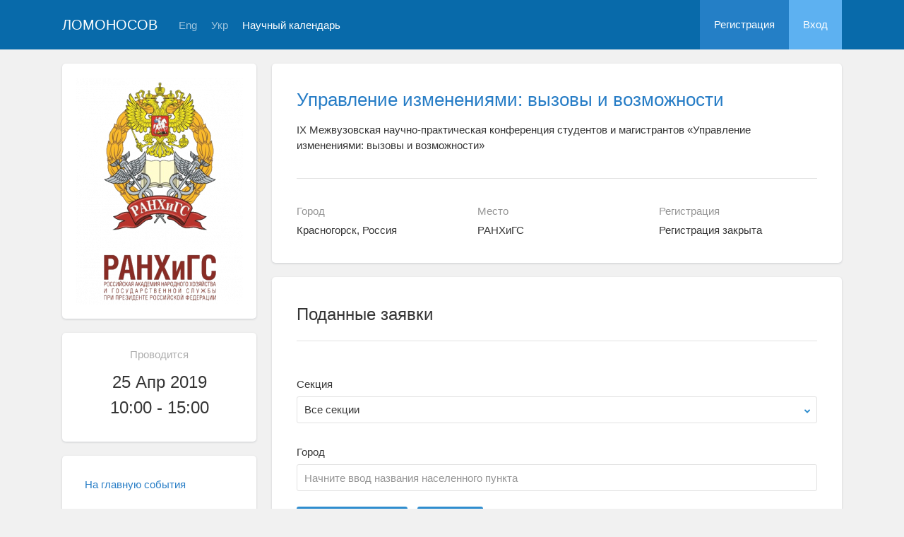

--- FILE ---
content_type: text/html; charset=UTF-8
request_url: https://lomonosov-msu.ru/rus/event/request-list/8457/users
body_size: 61222
content:
<!DOCTYPE html>
<html lang="ru" class="l-html">
<head>
                <script type="text/javascript" >
        (function(m,e,t,r,i,k,a){m[i]=m[i]||function(){(m[i].a=m[i].a||[]).push(arguments)};
            m[i].l=1*new Date();
            for (var j = 0; j < document.scripts.length; j++) {if (document.scripts[j].src === r) { return; }}
            k=e.createElement(t),a=e.getElementsByTagName(t)[0],k.async=1,k.src=r,a.parentNode.insertBefore(k,a)})
        (window, document, "script", "https://mc.yandex.ru/metrika/tag.js", "ym");

        ym(283554, "init", {
            clickmap:true,
            trackLinks:true,
            accurateTrackBounce:true,
            trackHash:true
        });
    </script>

    <script async src="https://www.googletagmanager.com/gtag/js?id=G-KZ960V47L7"></script>
    <script>
        window.dataLayer = window.dataLayer || [];
        function gtag(){dataLayer.push(arguments);}
        gtag('js', new Date());

        gtag('config', 'G-KZ960V47L7');
    </script>
                <meta charset="utf-8">
        <meta http-equiv="X-UA-Compatible" content="IE=edge">
        <meta name="viewport" content="width=device-width, initial-scale=1">
        <meta name="description" content="Поданные заявки">    <meta name="theme-color" content="#086aaa">
    <meta name="msapplication-navbutton-color" content="#086aaa">
    <meta name="apple-mobile-web-app-status-bar-style" content="#086aaa">

    <title>
            Поданные заявки
 -
                    Ломоносов
            </title>

    <link rel="apple-touch-icon" href="/static/aapl/AppIcon60x60.png">
    <link rel="apple-touch-icon" sizes="76x76" href="/static/aapl/AppIcon76x76.png">
    <link rel="apple-touch-icon" sizes="120x120" href="/static/aapl/AppIcon60x60@2x.png">
    <link rel="apple-touch-icon" sizes="152x152" href="/static/aapl/AppIcon76x76@2x.png">
            <link rel="stylesheet" href="/layout/layout3/css/responsive.css" />
    
            <script type="text/javascript" src="/build/main_layout_head-a359063564.js"></script>
        <script src="/js/routing?callback=fos.Router.setData"></script>
        <script type="text/javascript">
            var svgIconsFilePath = '/layout/layout3/img/svg.html';
            var currentLocale = 'rus';
        </script>
    
            <link rel="icon" href="/favicon.ico" type="image/x-icon">
        <link rel="shortcut icon" href="/favicon.ico" type="image/x-icon">
    </head>
    <body>
    <!-- l-page-->
    <div class="l-page">
        <header class="header">
    <div class="container container--nogutter">
                                        
        <div class="main-menu">
            <div class="menu__cover"></div>
            <a class="menu-trigger" href="/rus/">
                <svg>
                    <use xlink:href="#menu"></use>
                </svg>
                <span>Ломоносов</span>
            </a>
            <div class="menu__content">
                <ul class="menu__list">
                                            <li class="menu__item"><a href="/rus/">На главную</a></li>
                                                                <li class="menu__item"><a href="/rus/event/search">Научный календарь</a></li>
                                    </ul>
                                    <ul class="menu__list">
                        <li class="menu__item"><a href="/rus/register/">Регистрация</a></li>
                        <li class="menu__item"><a href="/rus/login">Вход</a></li>
                    </ul>
                
                                                                                
                                                                                                                                    
                                                    <ul class="menu__list menu__list--lang">
                            <li class="menu__item"><a href="/eng/event/request-list/8457/users">Eng</a></li>
                                                                                                                                                                            
                                                    
                            <li class="menu__item"><a href="/ukr/event/request-list/8457/users">Укр</a></li>
                                                                                                                        </ul>
                            </div>
        </div>

        <a class="logo" href="/rus/">Ломоносов</a>

                                                
                                                            
                                    <a class="header__language" href="/eng/event/request-list/8457/users">Eng</a>
                                                                            
                                    <a class="header__language" href="/ukr/event/request-list/8457/users">Укр</a>
                                    
                    <a class="header__calendar" href="/rus/event/search">Научный календарь</a>
        
                    <div class="user-block nolog_user-block">
                <div class="user-block__item">
                    <a class="user-block__link" href="/rus/register/">Регистрация</a>
                </div>
                <div class="user-block__item">
                    <a class="user-block__link user-block__link--login" href="/rus/login">Вход</a>
                </div>
            </div>
            </div>
</header>

        <!-- content-->
        <main>
                <div class="event">
        <div class="container container--nogutter">
                                                <div class="event__menu">
                    <article class="block">
                <div class="block__wrapper block__wrapper--thin-2">
                                        <img src="https://lomonosov-msu.ru/media/cache/event_logo_big/file/event/5574/rus_big_logo_7d796ac53073e728eaa4ad50950000fc5d9c17f9.png" width="236px" alt="Управление изменениями: вызовы и возможности" />
                </div>
            </article>
        
        <article class="block">
            <div class="block__wrapper block__wrapper--thin-2">
                
                <div class="event__when">Проводится</div>
                <div class="event__date">
                    25 Апр 2019<br/>10:00 - 15:00
                </div>
                                                                                                                            
                            </div>
        </article>

        
    <article class="block">
        <div class="block__wrapper block__wrapper--thin">
            <div class="menu">
                <ul class="menu__list">
                                            <li class="menu__item"><a href="/rus/event/5574/">На главную события</a></li>
                    
                                                                                                                                                                                                            <li class="menu__item">
            <a href="/rus/event/5574/page/1395" class="link">
                О конференции
                            </a>
        </li>
    
                                                                                                                                                                            <li class="menu__item">
            <a href="/rus/event/5574/page/1411" class="link">
                Этапы подготовки к конференции
                            </a>
        </li>
    
                                                                                                                                                                            <li class="menu__item">
            <a href="/rus/event/5574/page/1390" class="link">
                Секции конференции
                            </a>
        </li>
    
                                                                                                                                                                                                                                                                                                                                                                                                                                                                                                                                                            <li class="menu__item">
            <a href="/rus/event/5574/page/1398" class="link">
                Примеры тем для подготовки статьи
                            </a>
        </li>
    
                                                                                                                                                                            <li class="menu__item">
            <a href="/rus/event/5574/page/1396" class="link">
                Правила оформления статьи и подготовки выступления
                            </a>
        </li>
    
                                                                                                        
                                                                                    <li class="menu__item">
            <a href="/rus/event/forum/5574/list" class="link">
                Форум
                            </a>
        </li>
    
                        
                                                                <li class="menu__item">
            <a href="/rus/event/schedule/604" class="link">
                Программа мероприятия
                            </a>
        </li>
    
                        
                        
                                                                                                <li class="menu__item">
            <a href="https://vk.com/ranepa_science" target="_blank" class="link link--external">
                Научное студенческое общество Московского областного филиала РАНХиГС
                                    <svg>
                        <use xmlns:xlink="http://www.w3.org/1999/xlink" xlink:href="#external-link-icon"></use>
                    </svg>
                            </a>
        </li>
    
                                                    
                        
                                                            </ul>
            </div>
        </div>
    </article>

    </div>

                <div class="event__content">
                            <article class="block block--lg">
        <div class="block__wrapper">
            <div class="event__header">
                <h1 class="event__title"><a href="/rus/event/5574/">Управление изменениями: вызовы и возможности</a></h1>
                <p class="event__description">IX Межвузовская научно-практическая конференция студентов и магистрантов «Управление изменениями: вызовы и возможности»</p>
                <div class="event-table"></div>
            </div>
            <div class="row">
                <div class="col-sm-4 event-table__cell">
                    <div class="event-table__head">Город</div>
                    <div class="event-table__body">Красногорск, Россия</div>
                </div>
                <div class="col-sm-4 event-table__cell">
                    <div class="event-table__head">Место</div>
                    <div class="event-table__body">РАНХиГС</div>
                </div>
                                    <div class="col-sm-4 event-table__cell">
                        <div class="event-table__head">Регистрация</div>
                        <div class="event-table__body">
                                                            Регистрация закрыта
                                                    </div>
                    </div>
                            </div>
        </div>
    </article>

    <div class="event__header event__header--sm">
        <div class="container">
            <h1 class="event__title event__title--internal">
                <a href="/rus/event/5574/">
                    IX Межвузовская научно-практическая конференция студентов и магистрантов «Управление изменениями: вызовы и возможности»
                </a>
            </h1>

                                            <a class="btn btn-default btn-back btn-back--sm" href="/rus/event/5574/">
                    <svg>
                        <use xlink:href="#arrow-back"></use>
                    </svg>
                    <span>
                        Главная                    </span>
                </a>
            
            <p class="event__page-name">
                    Поданные заявки
            </p>
        </div>
    </div>
                        <article class="block">
        <div class="block__wrapper block__wrapper--without-side-indents">
            <div class="block__header">
                <div class="block__title">    Поданные заявки
</div>
            </div>

            <div class="block__content">
                <form method="GET">
                    <div ng-app="sciApp">
                                <fieldset><div class="form-group row"><div class="col-xs-12"><label for="sp_event_event_request_selective_eventSection" class="form__label optional">

        Секция
                                                    </label><div class="form__custom-select " ><select  id="sp_event_event_request_selective_eventSection" name="sp_event_event_request_selective[eventSection]" class=""><option value="">Все секции</option><option value="17282"> Актуальные проблемы экономического развития России</option><option value="17283"> Управление изменениями в социальной сфере и развитие образования</option><option value="17284"> Управление инновациями и проблемы цифровизации</option><option value="17285"> Государственное и муниципальное управление: проблемы и перспективы развития</option></select><svg><use xmlns:xlink="http://www.w3.org/1999/xlink" xlink:href="#down-round"></use></svg></div></div></div><div class="form-group row"><div class="col-xs-12"><label for="sp_event_event_request_selective_location" class="form__label optional">

        Город
                                                    </label><div id="sp_event_event_request_selective_location_container"></div><input
            class="sci-location-search"
            type="hidden"
            data-slim="true"
            data-preselected=''
            data-url="/internal-api/v1/rus/main/location/search"
            data-translations="&#x7B;&quot;placeholder&quot;&#x3A;&quot;&#x5C;u041d&#x5C;u0430&#x5C;u0447&#x5C;u043d&#x5C;u0438&#x5C;u0442&#x5C;u0435&#x20;&#x5C;u0432&#x5C;u0432&#x5C;u043e&#x5C;u0434&#x20;&#x5C;u043d&#x5C;u0430&#x5C;u0437&#x5C;u0432&#x5C;u0430&#x5C;u043d&#x5C;u0438&#x5C;u044f&#x20;&#x5C;u043d&#x5C;u0430&#x5C;u0441&#x5C;u0435&#x5C;u043b&#x5C;u0435&#x5C;u043d&#x5C;u043d&#x5C;u043e&#x5C;u0433&#x5C;u043e&#x20;&#x5C;u043f&#x5C;u0443&#x5C;u043d&#x5C;u043a&#x5C;u0442&#x5C;u0430&quot;,&quot;locationNotFound&quot;&#x3A;&quot;&#x5C;u0412&#x5C;u0430&#x5C;u0448&#x20;&#x5C;u0433&#x5C;u043e&#x5C;u0440&#x5C;u043e&#x5C;u0434&#x20;&#x5C;u043d&#x5C;u0435&#x20;&#x5C;u043d&#x5C;u0430&#x5C;u0439&#x5C;u0434&#x5C;u0435&#x5C;u043d,&#x20;&#x5C;u0432&#x5C;u0432&#x5C;u0435&#x5C;u0434&#x5C;u0438&#x5C;u0442&#x5C;u0435&#x20;&#x5C;u0435&#x5C;u0433&#x5C;u043e&#x20;&#x5C;u0432&#x20;&#x5C;u0440&#x5C;u0443&#x5C;u0447&#x5C;u043d&#x5C;u0443&#x5C;u044e&quot;,&quot;returnToSearch&quot;&#x3A;&quot;&#x5C;u0412&#x5C;u0435&#x5C;u0440&#x5C;u043d&#x5C;u0443&#x5C;u0442&#x5C;u044c&#x5C;u0441&#x5C;u044f&#x20;&#x5C;u043a&#x20;&#x5C;u043f&#x5C;u043e&#x5C;u0438&#x5C;u0441&#x5C;u043a&#x5C;u043e&#x5C;u0432&#x5C;u043e&#x5C;u0439&#x20;&#x5C;u0441&#x5C;u0442&#x5C;u0440&#x5C;u043e&#x5C;u043a&#x5C;u0435&quot;&#x7D;"
                         id="sp_event_event_request_selective_location" name="sp_event_event_request_selective[location]"
            value="" /></div></div></fieldset>
                    </div>
                    <br/>
                    <button type="submit" class="btn btn-primary">Применить фильтр</button>
                    <a class="btn btn-primary" href="/rus/event/request-list/8457/users">Сбросить</a>
                </form>
            </div>

            <ul id="contacts" class="contacts__contacts">
                                    <li class="contacts__contact">
                            
<article class="contact-block contact-block--online ">
    <div class="contact-block__col contact-block__col_photo">
                                <a href="/rus/user/profile/358521" class="contact__object">
                <div class="contact-block__photo">
                    <img src="https://lomonosov-msu.ru/media/cache/user_photo_130_outbound/file/user/image/source/359/358521/s_eb11c4dd8e1abce1284ab3efbcb3105fc539272b.jpg" width="116" height="116" alt="Фомченков Иван Александрович"/>
                </div>
            </a>
            </div>
    <div class="contact-block__col contact-block__col_info">
        <h3 class="contact-block__name">
            <a href="/rus/user/profile/358521">Фомченков Иван Александрович</a>
        </h3>
        <p class="contact-block__place">
                                        Российская академия народного хозяйства и государственной службы при Президенте Российской Федерации, Экономический факультет,
                                                                                    Москва, Россия
                (2020)                    </p>

        
                                </div>
</article>                    </li>
                                    <li class="contacts__contact">
                            
<article class="contact-block contact-block--online ">
    <div class="contact-block__col contact-block__col_photo">
                                <a href="/rus/user/profile/358405" class="contact__object">
                <div class="contact-block__photo">
                    <img src="https://lomonosov-msu.ru/media/cache/user_photo_130_outbound/file/user/image/source/359/358405/s_0e86d92fab9b13e5a2c358b89b86a2b3c78c28f1.jpeg" width="116" height="116" alt="Соломатина Даниела Романовна"/>
                </div>
            </a>
            </div>
    <div class="contact-block__col contact-block__col_info">
        <h3 class="contact-block__name">
            <a href="/rus/user/profile/358405">Соломатина Даниела Романовна</a>
        </h3>
        <p class="contact-block__place">
                                        Российская академия народного хозяйства и государственной службы при Президенте Российской Федерации, Экономический факультет,
                                                                                    Москва, Россия
                (2021)                    </p>

        
                                </div>
</article>                    </li>
                                    <li class="contacts__contact">
                            
<article class="contact-block contact-block--online ">
    <div class="contact-block__col contact-block__col_photo">
                                <a href="/rus/user/profile/358294" class="contact__object">
                <div class="contact-block__photo">
                    <img src="https://lomonosov-msu.ru/media/cache/user_photo_130_outbound/file/user/image/source/359/358294/s_0e235444b6c8e3ed927ff0f683da850d658ca368.jpeg" width="116" height="116" alt="Шпехт Любовь Ивановна"/>
                </div>
            </a>
            </div>
    <div class="contact-block__col contact-block__col_info">
        <h3 class="contact-block__name">
            <a href="/rus/user/profile/358294">Шпехт Любовь Ивановна</a>
        </h3>
        <p class="contact-block__place">
                                        Российская академия народного хозяйства и государственной службы при Президенте Российской Федерации, Институт государственной службы и управления, Факультет государственного и муниципального управления,
                                                                                    Москва, Россия
                (2020)                    </p>

        
                                </div>
</article>                    </li>
                                    <li class="contacts__contact">
                            
<article class="contact-block contact-block--online ">
    <div class="contact-block__col contact-block__col_photo">
                                <a href="/rus/user/profile/358222" class="contact__object">
                <div class="contact-block__photo">
                    <img src="https://lomonosov-msu.ru/media/cache/user_photo_130_outbound/file/user/image/source/359/358222/s_300cfad69b726642de758be91400905b5ddbaeaa.jpg" width="116" height="116" alt="Каюда Владислав Алексеевич"/>
                </div>
            </a>
            </div>
    <div class="contact-block__col contact-block__col_info">
        <h3 class="contact-block__name">
            <a href="/rus/user/profile/358222">Каюда Владислав Алексеевич</a>
        </h3>
        <p class="contact-block__place">
                                        Российская академия народного хозяйства и государственной службы при Президенте Российской Федерации, Институт государственной службы и управления, Факультет государственного и муниципального управления,
                                                                                    Москва, Россия
                (2020)                    </p>

        
                                </div>
</article>                    </li>
                                    <li class="contacts__contact">
                            
<article class="contact-block contact-block--online ">
    <div class="contact-block__col contact-block__col_photo">
                                <a href="/rus/user/profile/358191" class="contact__object">
                <div class="contact-block__photo">
                    <img src="https://lomonosov-msu.ru/media/cache/user_photo_130_outbound/file/user/image/source/359/358191/s_d3982311d3ea9a63c97b8fcd0782531c11daa1bd.jpg" width="116" height="116" alt="Иванов Артем Александрович"/>
                </div>
            </a>
            </div>
    <div class="contact-block__col contact-block__col_info">
        <h3 class="contact-block__name">
            <a href="/rus/user/profile/358191">Иванов Артем Александрович</a>
        </h3>
        <p class="contact-block__place">
                                        Российская академия народного хозяйства и государственной службы при Президенте Российской Федерации, Институт государственной службы и управления, Факультет государственного и муниципального управления,
                                                                                    Москва, Россия
                (2020)                    </p>

        
                                </div>
</article>                    </li>
                                    <li class="contacts__contact">
                            
<article class="contact-block contact-block--online ">
    <div class="contact-block__col contact-block__col_photo">
                                <a href="/rus/user/profile/357897" class="contact__object">
                <div class="contact-block__photo">
                    <img src="https://lomonosov-msu.ru/media/cache/user_photo_130_outbound/file/user/image/source/358/357897/s_d847ad8e37f30d854970eca8c964bff40cd9172a.jpg" width="116" height="116" alt="Дроздова Евгения Сергеевна"/>
                </div>
            </a>
            </div>
    <div class="contact-block__col contact-block__col_info">
        <h3 class="contact-block__name">
            <a href="/rus/user/profile/357897">Дроздова Евгения Сергеевна</a>
        </h3>
        <p class="contact-block__place">
                                        Российская академия народного хозяйства и государственной службы при Президенте Российской Федерации, Институт государственной службы и управления, Факультет государственного и муниципального управления,
                                                                                    Москва, Россия
                (2022)                    </p>

        
                                </div>
</article>                    </li>
                                    <li class="contacts__contact">
                            
<article class="contact-block contact-block--online ">
    <div class="contact-block__col contact-block__col_photo">
                                <a href="/rus/user/profile/357639" class="contact__object">
                <div class="contact-block__photo">
                    <img src="https://lomonosov-msu.ru/media/cache/user_photo_130_outbound/file/user/image/source/358/357639/s_ef713ec77973ef822c9c30b1308304ab9c5b293b.jpg" width="116" height="116" alt="Терентьева Жанна Андреевна"/>
                </div>
            </a>
            </div>
    <div class="contact-block__col contact-block__col_info">
        <h3 class="contact-block__name">
            <a href="/rus/user/profile/357639">Терентьева Жанна Андреевна</a>
        </h3>
        <p class="contact-block__place">
                                        Российская академия народного хозяйства и государственной службы при Президенте Российской Федерации, Экономический факультет,
                                                                                    Москва, Россия
                (2021)                    </p>

        
                                </div>
</article>                    </li>
                                    <li class="contacts__contact">
                            
<article class="contact-block contact-block--online ">
    <div class="contact-block__col contact-block__col_photo">
                                <a href="/rus/user/profile/357276" class="contact__object">
                <div class="contact-block__photo">
                    <img src="https://lomonosov-msu.ru/media/cache/user_photo_130_outbound/file/user/image/source/358/357276/s_7b3eb8d39d1ff522215f2b700bf0a216d6ed14e1.jpg" width="116" height="116" alt="Суворкин Александр Сергеевич"/>
                </div>
            </a>
            </div>
    <div class="contact-block__col contact-block__col_info">
        <h3 class="contact-block__name">
            <a href="/rus/user/profile/357276">Суворкин Александр Сергеевич</a>
        </h3>
        <p class="contact-block__place">
                                        Российская академия народного хозяйства и государственной службы при Президенте Российской Федерации, Экономический факультет,
                                                                                    Москва, Россия
                (2021)                    </p>

        
                                </div>
</article>                    </li>
                                    <li class="contacts__contact">
                            
<article class="contact-block contact-block--online ">
    <div class="contact-block__col contact-block__col_photo">
                                <a href="/rus/user/profile/357203" class="contact__object">
                <div class="contact-block__photo">
                    <img src="https://lomonosov-msu.ru/media/cache/user_photo_130_outbound/file/user/image/source/358/357203/s_81c820084217d1a18c805e9220fdfd19a2371bbe.jpg" width="116" height="116" alt="Бурочкина Виктория Игоревна"/>
                </div>
            </a>
            </div>
    <div class="contact-block__col contact-block__col_info">
        <h3 class="contact-block__name">
            <a href="/rus/user/profile/357203">Бурочкина Виктория Игоревна</a>
        </h3>
        <p class="contact-block__place">
                                        Российская академия народного хозяйства и государственной службы при Президенте Российской Федерации, Экономический факультет,
                                                                                    Москва, Россия
                (2020)                    </p>

        
                                </div>
</article>                    </li>
                                    <li class="contacts__contact">
                            
<article class="contact-block contact-block--online ">
    <div class="contact-block__col contact-block__col_photo">
                                <a href="/rus/user/profile/357132" class="contact__object">
                <div class="contact-block__photo">
                    <img src="https://lomonosov-msu.ru/media/cache/user_photo_130_outbound/file/user/image/source/358/357132/s_c3f225984344b424207d5cbfdcf4907250440b5b.jpg" width="116" height="116" alt="Шамина Алена Витальевна"/>
                </div>
            </a>
            </div>
    <div class="contact-block__col contact-block__col_info">
        <h3 class="contact-block__name">
            <a href="/rus/user/profile/357132">Шамина Алена Витальевна</a>
        </h3>
        <p class="contact-block__place">
                                        Российская академия народного хозяйства и государственной службы при Президенте Российской Федерации, Институт государственной службы и управления, Факультет государственного и муниципального управления,
                                                                                    Москва, Россия
                (2021)                    </p>

        
                                </div>
</article>                    </li>
                                    <li class="contacts__contact">
                            
<article class="contact-block contact-block--online ">
    <div class="contact-block__col contact-block__col_photo">
                                <a href="/rus/user/profile/356823" class="contact__object">
                <div class="contact-block__photo">
                    <img src="https://lomonosov-msu.ru/media/cache/user_photo_130_outbound/file/user/image/source/357/356823/s_65476bc632228f02ffaf5602308e3b3880f92a0b.jpg" width="116" height="116" alt="Саковский Ян Олегович"/>
                </div>
            </a>
            </div>
    <div class="contact-block__col contact-block__col_info">
        <h3 class="contact-block__name">
            <a href="/rus/user/profile/356823">Саковский Ян Олегович</a>
        </h3>
        <p class="contact-block__place">
                                        Российская академия народного хозяйства и государственной службы при Президенте Российской Федерации, Экономический факультет,
                                                                                    Москва, Россия
                (2019)                    </p>

        
                                </div>
</article>                    </li>
                                    <li class="contacts__contact">
                            
<article class="contact-block contact-block--online ">
    <div class="contact-block__col contact-block__col_photo">
                                <a href="/rus/user/profile/356466" class="contact__object">
                <div class="contact-block__photo">
                    <img src="https://lomonosov-msu.ru/media/cache/user_photo_130_outbound/file/user/image/source/357/356466/s_f48b016f241b2377547a813852bbd5b74e8147a0.jpg" width="116" height="116" alt="Аксёнов Дмитрий Николаевич"/>
                </div>
            </a>
            </div>
    <div class="contact-block__col contact-block__col_info">
        <h3 class="contact-block__name">
            <a href="/rus/user/profile/356466">Аксёнов Дмитрий Николаевич</a>
        </h3>
        <p class="contact-block__place">
                                        Российская академия народного хозяйства и государственной службы при Президенте Российской Федерации, Экономический факультет,
                                                                                    Москва, Россия
                (2020)                    </p>

        
                                </div>
</article>                    </li>
                                    <li class="contacts__contact">
                            
<article class="contact-block contact-block--online ">
    <div class="contact-block__col contact-block__col_photo">
                                <a href="/rus/user/profile/345235" class="contact__object">
                <div class="contact-block__photo">
                    <img src="https://lomonosov-msu.ru/media/cache/user_photo_130_outbound/file/user/image/source/346/345235/s_8bd32cc983229a3063f62c07d494a7f8532ed303.jpg" width="116" height="116" alt="Мелкая Лия Александровна"/>
                </div>
            </a>
            </div>
    <div class="contact-block__col contact-block__col_info">
        <h3 class="contact-block__name">
            <a href="/rus/user/profile/345235">Мелкая Лия Александровна</a>
        </h3>
        <p class="contact-block__place">
                                        Северный (Арктический) федеральный университет имени М.В. Ломоносова, Кафедра педагогики,
                                                                                    Архангельск, Россия
                (2021)                    </p>

        
                                </div>
</article>                    </li>
                                    <li class="contacts__contact">
                            
<article class="contact-block contact-block--online ">
    <div class="contact-block__col contact-block__col_photo">
                                <a href="/rus/user/profile/344325" class="contact__object">
                <div class="contact-block__photo">
                    <img src="https://lomonosov-msu.ru/media/cache/user_photo_130_outbound/file/user/image/source/345/344325/s_7803b481a2f7dbc4328b420c41bd0d2fb31d02e6.jpeg" width="116" height="116" alt="Дроздов Игнатий Александрович"/>
                </div>
            </a>
            </div>
    <div class="contact-block__col contact-block__col_info">
        <h3 class="contact-block__name">
            <a href="/rus/user/profile/344325">Дроздов Игнатий Александрович</a>
        </h3>
        <p class="contact-block__place">
                                        Московский областной филиал РАНХиГС,
                                                                                    Красногорск, Россия
                (2017)                    </p>

        
                                </div>
</article>                    </li>
                                    <li class="contacts__contact">
                            
<article class="contact-block contact-block--online ">
    <div class="contact-block__col contact-block__col_photo">
                                <a href="/rus/user/profile/336350" class="contact__object">
                <div class="contact-block__photo">
                    <img src="https://lomonosov-msu.ru/media/cache/user_photo_130_outbound/file/user/image/source/337/336350/s_7fe15d9bf668eb3d52e59444dcc9e5dc3da1d1df.jpg" width="116" height="116" alt="Шклярова Дарья Дмитриевна"/>
                </div>
            </a>
            </div>
    <div class="contact-block__col contact-block__col_info">
        <h3 class="contact-block__name">
            <a href="/rus/user/profile/336350">Шклярова Дарья Дмитриевна</a>
        </h3>
        <p class="contact-block__place">
                                        Санкт-Петербургский политехнический университет Петра Великого, Институт информационных технологий и управления,
                                                                                    Санкт-Петербург, Россия
                (2019)                    </p>

        
                                </div>
</article>                    </li>
                                    <li class="contacts__contact">
                            
<article class="contact-block contact-block--online ">
    <div class="contact-block__col contact-block__col_photo">
                                <a href="/rus/user/profile/331530" class="contact__object">
                <div class="contact-block__photo">
                    <img src="https://lomonosov-msu.ru/media/cache/user_photo_130_outbound/file/user/image/source/332/331530/s_3eeaf3c46e95c568784ac46f96be5d4bfc1506c3.jpg" width="116" height="116" alt="Гринькова Александра Александровна"/>
                </div>
            </a>
            </div>
    <div class="contact-block__col contact-block__col_info">
        <h3 class="contact-block__name">
            <a href="/rus/user/profile/331530">Гринькова Александра Александровна</a>
        </h3>
        <p class="contact-block__place">
                                        Волгоградский филиал Российской Академии народного хозяйства и государственной службы,
                                                                                    Волгоград, Россия
                (2021)                    </p>

        
                                </div>
</article>                    </li>
                                    <li class="contacts__contact">
                            
<article class="contact-block contact-block--online ">
    <div class="contact-block__col contact-block__col_photo">
                                <a href="/rus/user/profile/134662" class="contact__object">
                <div class="contact-block__photo">
                    <img src="https://lomonosov-msu.ru/media/cache/user_photo_130_outbound/file/user/image/source/135/134662/s_78defcd2ef1fac7111f4cd36f0c38921d85d36e8.jpg" width="116" height="116" alt="Китова Анастасия Львовна"/>
                </div>
            </a>
            </div>
    <div class="contact-block__col contact-block__col_info">
        <h3 class="contact-block__name">
            <a href="/rus/user/profile/134662">Китова Анастасия Львовна</a>
        </h3>
        <p class="contact-block__place">
                                        Московский государственный университет имени М.В.Ломоносова, Факультет государственного управления, Кафедра политического анализа,
                                                                                    Москва, Россия
                (2021)                    </p>

        
                                </div>
</article>                    </li>
                                    <li class="contacts__contact">
                            
<article class="contact-block contact-block--online ">
    <div class="contact-block__col contact-block__col_photo">
                                <a href="/rus/user/profile/360028" class="contact__object">
                <div class="contact-block__photo">
                    <img src="https://lomonosov-msu.ru/media/cache/user_photo_130_outbound/blank/user_photo.jpg" width="116" height="116" alt="Поморцев Артур Олегович"/>
                </div>
            </a>
            </div>
    <div class="contact-block__col contact-block__col_info">
        <h3 class="contact-block__name">
            <a href="/rus/user/profile/360028">Поморцев Артур Олегович</a>
        </h3>
        <p class="contact-block__place">
                                        Московский областной филиал РАНХиГС,
                                                                                    Красногорск, Россия
                (2019)                    </p>

        
                                </div>
</article>                    </li>
                                    <li class="contacts__contact">
                            
<article class="contact-block contact-block--online ">
    <div class="contact-block__col contact-block__col_photo">
                                <a href="/rus/user/profile/358520" class="contact__object">
                <div class="contact-block__photo">
                    <img src="https://lomonosov-msu.ru/media/cache/user_photo_130_outbound/blank/user_photo.jpg" width="116" height="116" alt="Филатов Иван"/>
                </div>
            </a>
            </div>
    <div class="contact-block__col contact-block__col_info">
        <h3 class="contact-block__name">
            <a href="/rus/user/profile/358520">Филатов Иван</a>
        </h3>
        <p class="contact-block__place">
                                </p>

        
                                </div>
</article>                    </li>
                                    <li class="contacts__contact">
                            
<article class="contact-block contact-block--online ">
    <div class="contact-block__col contact-block__col_photo">
                                <a href="/rus/user/profile/358518" class="contact__object">
                <div class="contact-block__photo">
                    <img src="https://lomonosov-msu.ru/media/cache/user_photo_130_outbound/blank/user_photo_w.jpg" width="116" height="116" alt="Матийчук Надежда Романовна"/>
                </div>
            </a>
            </div>
    <div class="contact-block__col contact-block__col_info">
        <h3 class="contact-block__name">
            <a href="/rus/user/profile/358518">Матийчук Надежда Романовна</a>
        </h3>
        <p class="contact-block__place">
                                        Российская академия народного хозяйства и государственной службы при Президенте Российской Федерации, Экономический факультет,
                                                                                    Москва, Россия
                (2020)                    </p>

        
                                </div>
</article>                    </li>
                                    <li class="contacts__contact">
                            
<article class="contact-block contact-block--online ">
    <div class="contact-block__col contact-block__col_photo">
                                <a href="/rus/user/profile/358511" class="contact__object">
                <div class="contact-block__photo">
                    <img src="https://lomonosov-msu.ru/media/cache/user_photo_130_outbound/blank/user_photo_w.jpg" width="116" height="116" alt="Тюрина Мария Владимировна"/>
                </div>
            </a>
            </div>
    <div class="contact-block__col contact-block__col_info">
        <h3 class="contact-block__name">
            <a href="/rus/user/profile/358511">Тюрина Мария Владимировна</a>
        </h3>
        <p class="contact-block__place">
                                        Военный университет Министерства обороны РФ, ВБФ, психологии,
                                                                                    Москва, Россия
                (2021)                    </p>

        
                                </div>
</article>                    </li>
                                    <li class="contacts__contact">
                            
<article class="contact-block contact-block--online ">
    <div class="contact-block__col contact-block__col_photo">
                                <a href="/rus/user/profile/358508" class="contact__object">
                <div class="contact-block__photo">
                    <img src="https://lomonosov-msu.ru/media/cache/user_photo_130_outbound/blank/user_photo_w.jpg" width="116" height="116" alt="Бородина Ольга Владиславовна"/>
                </div>
            </a>
            </div>
    <div class="contact-block__col contact-block__col_info">
        <h3 class="contact-block__name">
            <a href="/rus/user/profile/358508">Бородина Ольга Владиславовна</a>
        </h3>
        <p class="contact-block__place">
                                        Российская академия народного хозяйства и государственной службы при Президенте Российской Федерации, Экономический факультет,
                                                                                    Москва, Россия
                (2021)                    </p>

        
                                </div>
</article>                    </li>
                                    <li class="contacts__contact">
                            
<article class="contact-block contact-block--online ">
    <div class="contact-block__col contact-block__col_photo">
                                <a href="/rus/user/profile/358506" class="contact__object">
                <div class="contact-block__photo">
                    <img src="https://lomonosov-msu.ru/media/cache/user_photo_130_outbound/blank/user_photo_w.jpg" width="116" height="116" alt="Наливайко Дарья Вячеславовна"/>
                </div>
            </a>
            </div>
    <div class="contact-block__col contact-block__col_info">
        <h3 class="contact-block__name">
            <a href="/rus/user/profile/358506">Наливайко Дарья Вячеславовна</a>
        </h3>
        <p class="contact-block__place">
                                        Российская академия народного хозяйства и государственной службы при Президенте Российской Федерации, Экономический факультет,
                                                                                    Москва, Россия
                (2021)                    </p>

        
                                </div>
</article>                    </li>
                                    <li class="contacts__contact">
                            
<article class="contact-block contact-block--online ">
    <div class="contact-block__col contact-block__col_photo">
                                <a href="/rus/user/profile/358505" class="contact__object">
                <div class="contact-block__photo">
                    <img src="https://lomonosov-msu.ru/media/cache/user_photo_130_outbound/blank/user_photo_w.jpg" width="116" height="116" alt="Евтеева Анастасия Владимировна"/>
                </div>
            </a>
            </div>
    <div class="contact-block__col contact-block__col_info">
        <h3 class="contact-block__name">
            <a href="/rus/user/profile/358505">Евтеева Анастасия Владимировна</a>
        </h3>
        <p class="contact-block__place">
                                        Российская академия народного хозяйства и государственной службы при Президенте Российской Федерации, Экономический факультет,
                                                                                    Москва, Россия
                (2021)                    </p>

        
                                </div>
</article>                    </li>
                                    <li class="contacts__contact">
                            
<article class="contact-block contact-block--online ">
    <div class="contact-block__col contact-block__col_photo">
                                <a href="/rus/user/profile/358502" class="contact__object">
                <div class="contact-block__photo">
                    <img src="https://lomonosov-msu.ru/media/cache/user_photo_130_outbound/blank/user_photo_w.jpg" width="116" height="116" alt="Боровикова Екатерина Владимировна"/>
                </div>
            </a>
            </div>
    <div class="contact-block__col contact-block__col_info">
        <h3 class="contact-block__name">
            <a href="/rus/user/profile/358502">Боровикова Екатерина Владимировна</a>
        </h3>
        <p class="contact-block__place">
                                        Северный (Арктический) федеральный университет имени М.В. Ломоносова, Высшая школа социально-гуманитарных наук и международной коммуникации,
                                                                                    Архангельск, Россия
                (2019)                    </p>

        
                                </div>
</article>                    </li>
                                    <li class="contacts__contact">
                            
<article class="contact-block contact-block--online ">
    <div class="contact-block__col contact-block__col_photo">
                                <a href="/rus/user/profile/358492" class="contact__object">
                <div class="contact-block__photo">
                    <img src="https://lomonosov-msu.ru/media/cache/user_photo_130_outbound/blank/user_photo_w.jpg" width="116" height="116" alt="Кузнецова Татьяна Леонидовна"/>
                </div>
            </a>
            </div>
    <div class="contact-block__col contact-block__col_info">
        <h3 class="contact-block__name">
            <a href="/rus/user/profile/358492">Кузнецова Татьяна Леонидовна</a>
        </h3>
        <p class="contact-block__place">
                                        Российская академия народного хозяйства и государственной службы при Президенте Российской Федерации, Экономический факультет,
                                                                                    Москва, Россия
                (2021)                    </p>

        
                                </div>
</article>                    </li>
                                    <li class="contacts__contact">
                            
<article class="contact-block contact-block--online ">
    <div class="contact-block__col contact-block__col_photo">
                                <a href="/rus/user/profile/358487" class="contact__object">
                <div class="contact-block__photo">
                    <img src="https://lomonosov-msu.ru/media/cache/user_photo_130_outbound/blank/user_photo.jpg" width="116" height="116" alt="Морозов Владислав Вячеславович"/>
                </div>
            </a>
            </div>
    <div class="contact-block__col contact-block__col_info">
        <h3 class="contact-block__name">
            <a href="/rus/user/profile/358487">Морозов Владислав Вячеславович</a>
        </h3>
        <p class="contact-block__place">
                                        Московский областной филиал РАНХиГС,
                                                                                    Красногорск, Россия
                (2020)                    </p>

        
                                </div>
</article>                    </li>
                                    <li class="contacts__contact">
                            
<article class="contact-block contact-block--online ">
    <div class="contact-block__col contact-block__col_photo">
                                <a href="/rus/user/profile/358457" class="contact__object">
                <div class="contact-block__photo">
                    <img src="https://lomonosov-msu.ru/media/cache/user_photo_130_outbound/blank/user_photo_w.jpg" width="116" height="116" alt="Добрынина София Тарасовна"/>
                </div>
            </a>
            </div>
    <div class="contact-block__col contact-block__col_info">
        <h3 class="contact-block__name">
            <a href="/rus/user/profile/358457">Добрынина София Тарасовна</a>
        </h3>
        <p class="contact-block__place">
                                        Российская академия народного хозяйства и государственной службы при Президенте Российской Федерации, Экономический факультет,
                                                                                    Москва, Россия
                (2019)                    </p>

        
                                </div>
</article>                    </li>
                                    <li class="contacts__contact">
                            
<article class="contact-block contact-block--online ">
    <div class="contact-block__col contact-block__col_photo">
                                <a href="/rus/user/profile/358421" class="contact__object">
                <div class="contact-block__photo">
                    <img src="https://lomonosov-msu.ru/media/cache/user_photo_130_outbound/blank/user_photo.jpg" width="116" height="116" alt="Краснов Алексей Андреевич"/>
                </div>
            </a>
            </div>
    <div class="contact-block__col contact-block__col_info">
        <h3 class="contact-block__name">
            <a href="/rus/user/profile/358421">Краснов Алексей Андреевич</a>
        </h3>
        <p class="contact-block__place">
                                        Военный университет Министерства обороны РФ, ВБФ, психологии,
                                                                                    Москва, Россия
                (2020)                    </p>

        
                                </div>
</article>                    </li>
                                    <li class="contacts__contact">
                            
<article class="contact-block contact-block--online ">
    <div class="contact-block__col contact-block__col_photo">
                                <a href="/rus/user/profile/358417" class="contact__object">
                <div class="contact-block__photo">
                    <img src="https://lomonosov-msu.ru/media/cache/user_photo_130_outbound/blank/user_photo_w.jpg" width="116" height="116" alt="Головкова Анастасия Владимировна"/>
                </div>
            </a>
            </div>
    <div class="contact-block__col contact-block__col_info">
        <h3 class="contact-block__name">
            <a href="/rus/user/profile/358417">Головкова Анастасия Владимировна</a>
        </h3>
        <p class="contact-block__place">
                                        Военный университет Министерства обороны РФ, ВБФ, психологии,
                                                                                    Москва, Россия
                (2020)                    </p>

        
                                </div>
</article>                    </li>
                            </ul>

            <div class="navigation">
                <div class="pagination"><ul class="pagination__list"><li class="pagination__item pagination__item--active">1</li><li class="pagination__item"><a href="/rus/event/request-list/8457/users?page=2" class="pagination__link-number">2</a></li><li class="pagination__item"><a href="/rus/event/request-list/8457/users?page=3" class="pagination__link-number">3</a></li></ul></div>
            </div>
        </div>
    </article>
                </div>
                                </div>
    </div>
        </main>
        <!-- End content-->
    </div>
    <!-- End l-page-->

    <footer class="footer-v2">
            <div class="footer-v2__links">
            <a href="/rus/promo">О проекте</a>
            <a href="/rus/policy">Конфиденциальность</a>
            <a href="/rus/doc/current/" target="_blank">Cправка</a>
            <a href="/rus/feedback/">Обратная связь</a>
        </div>
        <p class="footer-v2__text">Научная сеть «Ломоносов»</p>
    </footer>

    <!-- End l-page-->
            <script type="text/javascript" src="/build/main_layout-3bc758916f.js"></script>
        <script type="text/javascript">
            /* global vars */
            var sciApp = angular.module('sciApp', ['ngSanitize', 'sci.treeChoice', 'sci.location']);
            sciApp.filter('unsafe', function($sce) {
                return function(val) {
                    return $sce.trustAsHtml(val);
                };
            });
        </script>
        </body>
</html>